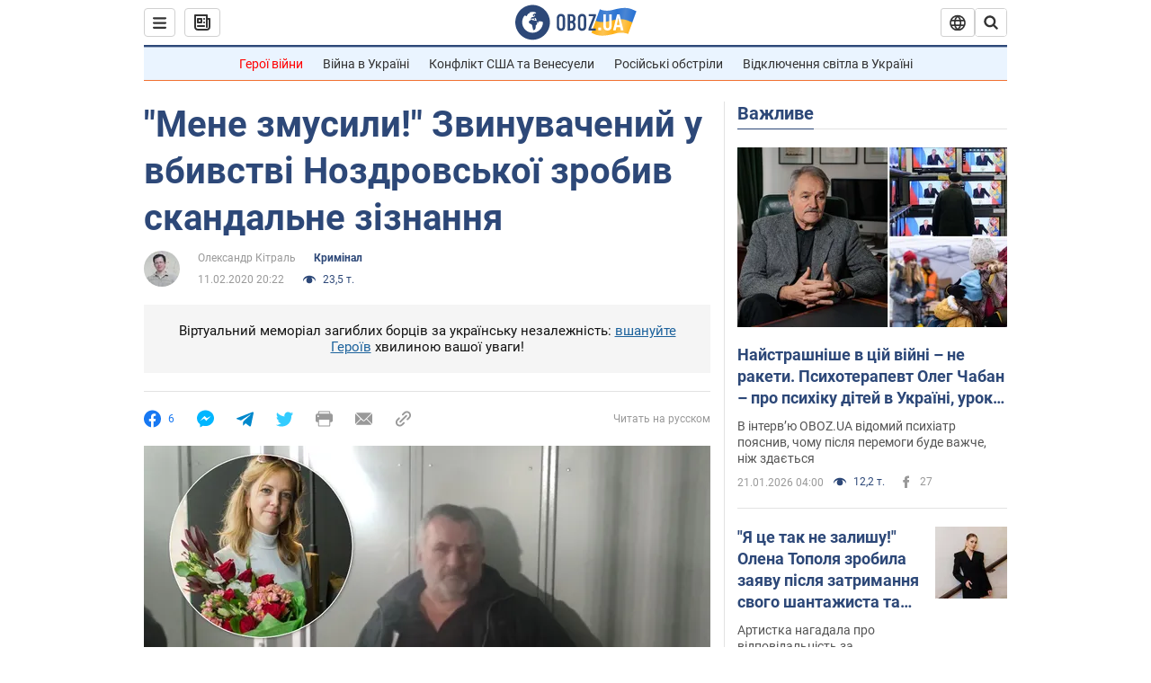

--- FILE ---
content_type: application/x-javascript; charset=utf-8
request_url: https://servicer.idealmedia.io/1418748/1?nocmp=1&sessionId=69716f9f-030d1&sessionPage=1&sessionNumberWeek=1&sessionNumber=1&cbuster=1769041823064222617258&pvid=0a1930bb-01d0-48ba-99b2-7f66cd0a3b6e&implVersion=11&lct=1763555100&mp4=1&ap=1&consentStrLen=0&wlid=d23150bf-c9d0-4c62-b9b1-0ae73fecac7a&uniqId=0ba77&niet=4g&nisd=false&evt=%5B%7B%22event%22%3A1%2C%22methods%22%3A%5B1%2C2%5D%7D%2C%7B%22event%22%3A2%2C%22methods%22%3A%5B1%2C2%5D%7D%5D&pv=5&jsv=es6&dpr=1&hashCommit=cbd500eb&apt=2020-02-11T20%3A22%3A00&tfre=3976&scale_metric_1=64.00&scale_metric_2=256.00&scale_metric_3=100.00&w=0&h=1&tl=150&tlp=1&sz=0x1&szp=1&szl=1&cxurl=https%3A%2F%2Fincident.obozrevatel.com%2Fukr%2Fkiyany%2Fcrime%2Fmene-zmusili-obvinuvachenij-u-vbivstvi-nozdrovskoi-zrobiv-skandalne-viznannya.htm&ref=&lu=https%3A%2F%2Fincident.obozrevatel.com%2Fukr%2Fkiyany%2Fcrime%2Fmene-zmusili-obvinuvachenij-u-vbivstvi-nozdrovskoi-zrobiv-skandalne-viznannya.htm
body_size: 894
content:
var _mgq=_mgq||[];
_mgq.push(["IdealmediaLoadGoods1418748_0ba77",[
["tsn.ua","11961761","1","Після окупації саме цього міста рф хоче закінчити війну","Переможниця «Битви екстрасенсів», тарологиня Яна Пасинкова передбачила, що Росія планувала вийти до Одеси і після окупації півдня України закінчити війну.","0","","","","2Kjc9bVG7-IHNUlck495GqVf_HToAeszTD8HxQ1p3dIwTJzDlndJxZG2sYQLxm7SJP9NESf5a0MfIieRFDqB_Kldt0JdlZKDYLbkLtP-Q-V3httF9dKH328iTXm5_K_w",{"i":"https://s-img.idealmedia.io/n/11961761/45x45/96x0x386x386/aHR0cDovL2ltZ2hvc3RzLmNvbS90LzIwMjYtMDEvNTA5MTUzLzlhMjU5ODJiM2ExM2I0YjVhNjViYWFiOTg1ODY2NDBlLmpwZWc.webp?v=1769041823-Gqbg_QmouhK8Vqponh6w40in_3LLhiMd4W7dF4FE6QQ","l":"https://clck.idealmedia.io/pnews/11961761/i/1298901/pp/1/1?h=2Kjc9bVG7-IHNUlck495GqVf_HToAeszTD8HxQ1p3dIwTJzDlndJxZG2sYQLxm7SJP9NESf5a0MfIieRFDqB_Kldt0JdlZKDYLbkLtP-Q-V3httF9dKH328iTXm5_K_w&utm_campaign=obozrevatel.com&utm_source=obozrevatel.com&utm_medium=referral&rid=8a1a0f4f-f729-11f0-b544-d404e6f98490&tt=Direct&att=3&afrd=296&iv=11&ct=1&gdprApplies=0&muid=q0lnGqnsx-ug&st=-300&mp4=1&h2=RGCnD2pppFaSHdacZpvmnsy2GX6xlGXVu7txikoXAu9kApNTXTADCUxIDol3FKO5zpSwCTRwppme7hac-lJkcw**","adc":[],"sdl":0,"dl":"","category":"Интересное","dbbr":0,"bbrt":0,"type":"e","media-type":"static","clicktrackers":[],"cta":"Читати далі","cdt":"","tri":"8a1a1e01-f729-11f0-b544-d404e6f98490","crid":"11961761"}],],
{"awc":{},"dt":"desktop","ts":"","tt":"Direct","isBot":1,"h2":"RGCnD2pppFaSHdacZpvmnsy2GX6xlGXVu7txikoXAu9kApNTXTADCUxIDol3FKO5zpSwCTRwppme7hac-lJkcw**","ats":0,"rid":"8a1a0f4f-f729-11f0-b544-d404e6f98490","pvid":"0a1930bb-01d0-48ba-99b2-7f66cd0a3b6e","iv":11,"brid":32,"muidn":"q0lnGqnsx-ug","dnt":2,"cv":2,"afrd":296,"consent":true,"adv_src_id":39175}]);
_mgqp();
